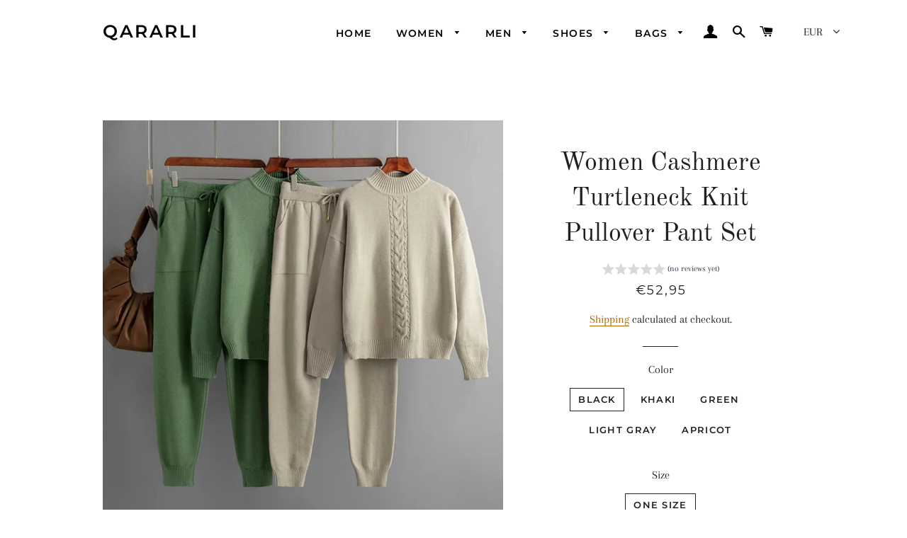

--- FILE ---
content_type: text/javascript; charset=utf-8
request_url: https://www.qararli.com/products/women-cashmere-turtleneck-knit-pullover-pant-set.js
body_size: 1624
content:
{"id":8119724507354,"title":"Women Cashmere Turtleneck Knit Pullover Pant Set","handle":"women-cashmere-turtleneck-knit-pullover-pant-set","description":"\u003cp\u003eSPECIFICATIONS\u003c\/p\u003e\n\u003cp\u003eMaterial: Rayon\u003c\/p\u003e\n\u003cp\u003eMaterial: Cashmere Blends\u003c\/p\u003e\n\u003cp\u003eFabric Type: Knitted Fabric\u003c\/p\u003e\n\u003cp\u003ePant Length(cm): Ankle-Length Pants\u003c\/p\u003e\n\u003cp\u003eFabric content: 31% (inclusive) - 50% (inclusive)\u003c\/p\u003e\n\u003cp\u003eCollar: Turtleneck\u003c\/p\u003e\n\u003cp\u003ePant Style: Wide Leg Pants\u003c\/p\u003e\n\u003cp\u003eFront Style: Pleated\u003c\/p\u003e\n\u003cp\u003ePant Closure Type: Elastic Waist\u003c\/p\u003e\n\u003cp\u003eGender: WOMEN\u003c\/p\u003e\n\u003cp\u003e \u003c\/p\u003e\n\u003cp\u003e \u003c\/p\u003e","published_at":"2023-11-07T12:56:14+00:00","created_at":"2023-11-07T12:22:18+00:00","vendor":"Qararli","type":"","tags":["Fly Peg Harem Pants","Harem Pant","Knit Pullovers Top"],"price":4510,"price_min":4510,"price_max":4510,"available":true,"price_varies":false,"compare_at_price":3121,"compare_at_price_min":3121,"compare_at_price_max":3164,"compare_at_price_varies":true,"variants":[{"id":44241871110362,"title":"Black \/ One Size","option1":"Black","option2":"One Size","option3":null,"sku":"Black-One Size","requires_shipping":true,"taxable":false,"featured_image":{"id":40350724161754,"product_id":8119724507354,"position":6,"created_at":"2023-11-07T12:22:36+00:00","updated_at":"2023-11-07T12:53:30+00:00","alt":"44241871110362","width":800,"height":800,"src":"https:\/\/cdn.shopify.com\/s\/files\/1\/0567\/9860\/9599\/files\/S206f9ec7322948e7b9e627cdb6660becr.webp?v=1699361610","variant_ids":[44241871110362]},"available":true,"name":"Women Cashmere Turtleneck Knit Pullover Pant Set - Black \/ One Size","public_title":"Black \/ One Size","options":["Black","One Size"],"price":4510,"weight":0,"compare_at_price":3121,"inventory_management":"shopify","barcode":null,"featured_media":{"alt":"44241871110362","id":32985869943002,"position":6,"preview_image":{"aspect_ratio":1.0,"height":800,"width":800,"src":"https:\/\/cdn.shopify.com\/s\/files\/1\/0567\/9860\/9599\/files\/S206f9ec7322948e7b9e627cdb6660becr.webp?v=1699361610"}},"requires_selling_plan":false,"selling_plan_allocations":[]},{"id":44241871143130,"title":"Khaki \/ One Size","option1":"Khaki","option2":"One Size","option3":null,"sku":"Khaqi-One Size","requires_shipping":true,"taxable":false,"featured_image":{"id":40350723244250,"product_id":8119724507354,"position":4,"created_at":"2023-11-07T12:22:36+00:00","updated_at":"2023-11-07T12:53:30+00:00","alt":"44241871143130","width":800,"height":800,"src":"https:\/\/cdn.shopify.com\/s\/files\/1\/0567\/9860\/9599\/files\/Sc869fb5629304807ae3713d0b59d8d9a4.webp?v=1699361610","variant_ids":[44241871143130]},"available":true,"name":"Women Cashmere Turtleneck Knit Pullover Pant Set - Khaki \/ One Size","public_title":"Khaki \/ One Size","options":["Khaki","One Size"],"price":4510,"weight":0,"compare_at_price":3164,"inventory_management":"shopify","barcode":null,"featured_media":{"alt":"44241871143130","id":32985869975770,"position":4,"preview_image":{"aspect_ratio":1.0,"height":800,"width":800,"src":"https:\/\/cdn.shopify.com\/s\/files\/1\/0567\/9860\/9599\/files\/Sc869fb5629304807ae3713d0b59d8d9a4.webp?v=1699361610"}},"requires_selling_plan":false,"selling_plan_allocations":[]},{"id":44241871175898,"title":"Green \/ One Size","option1":"Green","option2":"One Size","option3":null,"sku":"Green-One Size","requires_shipping":true,"taxable":false,"featured_image":{"id":40350724391130,"product_id":8119724507354,"position":5,"created_at":"2023-11-07T12:22:36+00:00","updated_at":"2023-11-07T12:53:30+00:00","alt":"44241871175898","width":800,"height":800,"src":"https:\/\/cdn.shopify.com\/s\/files\/1\/0567\/9860\/9599\/files\/S80ec91dff2c943edbdda211b14d1a71aG.webp?v=1699361610","variant_ids":[44241871175898]},"available":true,"name":"Women Cashmere Turtleneck Knit Pullover Pant Set - Green \/ One Size","public_title":"Green \/ One Size","options":["Green","One Size"],"price":4510,"weight":0,"compare_at_price":3150,"inventory_management":"shopify","barcode":null,"featured_media":{"alt":"44241871175898","id":32985870008538,"position":5,"preview_image":{"aspect_ratio":1.0,"height":800,"width":800,"src":"https:\/\/cdn.shopify.com\/s\/files\/1\/0567\/9860\/9599\/files\/S80ec91dff2c943edbdda211b14d1a71aG.webp?v=1699361610"}},"requires_selling_plan":false,"selling_plan_allocations":[]},{"id":44241871208666,"title":"Light Gray \/ One Size","option1":"Light Gray","option2":"One Size","option3":null,"sku":"Light Gray-One Size","requires_shipping":true,"taxable":false,"featured_image":{"id":40350723375322,"product_id":8119724507354,"position":2,"created_at":"2023-11-07T12:22:36+00:00","updated_at":"2023-11-07T12:53:30+00:00","alt":"44241871208666","width":800,"height":800,"src":"https:\/\/cdn.shopify.com\/s\/files\/1\/0567\/9860\/9599\/files\/S76685e6d1e6c4bfe8277f310e2ff1e4b8.webp?v=1699361610","variant_ids":[44241871208666]},"available":true,"name":"Women Cashmere Turtleneck Knit Pullover Pant Set - Light Gray \/ One Size","public_title":"Light Gray \/ One Size","options":["Light Gray","One Size"],"price":4510,"weight":0,"compare_at_price":3164,"inventory_management":"shopify","barcode":null,"featured_media":{"alt":"44241871208666","id":32985870041306,"position":2,"preview_image":{"aspect_ratio":1.0,"height":800,"width":800,"src":"https:\/\/cdn.shopify.com\/s\/files\/1\/0567\/9860\/9599\/files\/S76685e6d1e6c4bfe8277f310e2ff1e4b8.webp?v=1699361610"}},"requires_selling_plan":false,"selling_plan_allocations":[]},{"id":44241871241434,"title":"Apricot \/ One Size","option1":"Apricot","option2":"One Size","option3":null,"sku":"Apricot-One Size","requires_shipping":true,"taxable":false,"featured_image":{"id":40350723801306,"product_id":8119724507354,"position":3,"created_at":"2023-11-07T12:22:37+00:00","updated_at":"2023-11-07T12:53:30+00:00","alt":"44241871241434","width":800,"height":800,"src":"https:\/\/cdn.shopify.com\/s\/files\/1\/0567\/9860\/9599\/files\/S772a95a93a49429a9912003b720f25867.webp?v=1699361610","variant_ids":[44241871241434]},"available":true,"name":"Women Cashmere Turtleneck Knit Pullover Pant Set - Apricot \/ One Size","public_title":"Apricot \/ One Size","options":["Apricot","One Size"],"price":4510,"weight":0,"compare_at_price":3150,"inventory_management":"shopify","barcode":null,"featured_media":{"alt":"44241871241434","id":32985870074074,"position":3,"preview_image":{"aspect_ratio":1.0,"height":800,"width":800,"src":"https:\/\/cdn.shopify.com\/s\/files\/1\/0567\/9860\/9599\/files\/S772a95a93a49429a9912003b720f25867.webp?v=1699361610"}},"requires_selling_plan":false,"selling_plan_allocations":[]}],"images":["\/\/cdn.shopify.com\/s\/files\/1\/0567\/9860\/9599\/files\/Sb6bc13b843794d8ebd428487dd578810E.webp?v=1699361610","\/\/cdn.shopify.com\/s\/files\/1\/0567\/9860\/9599\/files\/S76685e6d1e6c4bfe8277f310e2ff1e4b8.webp?v=1699361610","\/\/cdn.shopify.com\/s\/files\/1\/0567\/9860\/9599\/files\/S772a95a93a49429a9912003b720f25867.webp?v=1699361610","\/\/cdn.shopify.com\/s\/files\/1\/0567\/9860\/9599\/files\/Sc869fb5629304807ae3713d0b59d8d9a4.webp?v=1699361610","\/\/cdn.shopify.com\/s\/files\/1\/0567\/9860\/9599\/files\/S80ec91dff2c943edbdda211b14d1a71aG.webp?v=1699361610","\/\/cdn.shopify.com\/s\/files\/1\/0567\/9860\/9599\/files\/S206f9ec7322948e7b9e627cdb6660becr.webp?v=1699361610","\/\/cdn.shopify.com\/s\/files\/1\/0567\/9860\/9599\/files\/Scad75c4a68cf418b9260aba73ef5e690R.webp?v=1699361610","\/\/cdn.shopify.com\/s\/files\/1\/0567\/9860\/9599\/files\/Sf93f604e2daa4866a290a497189a329eU.webp?v=1699361610","\/\/cdn.shopify.com\/s\/files\/1\/0567\/9860\/9599\/files\/Se10c86062883407aaec9747b0f56068ff.webp?v=1699361610","\/\/cdn.shopify.com\/s\/files\/1\/0567\/9860\/9599\/files\/Screenshot2023-11-07125520.png?v=1699361768"],"featured_image":"\/\/cdn.shopify.com\/s\/files\/1\/0567\/9860\/9599\/files\/Sb6bc13b843794d8ebd428487dd578810E.webp?v=1699361610","options":[{"name":"Color","position":1,"values":["Black","Khaki","Green","Light Gray","Apricot"]},{"name":"Size","position":2,"values":["One Size"]}],"url":"\/products\/women-cashmere-turtleneck-knit-pullover-pant-set","media":[{"alt":null,"id":32985870500058,"position":1,"preview_image":{"aspect_ratio":1.0,"height":800,"width":800,"src":"https:\/\/cdn.shopify.com\/s\/files\/1\/0567\/9860\/9599\/files\/Sb6bc13b843794d8ebd428487dd578810E.webp?v=1699361610"},"aspect_ratio":1.0,"height":800,"media_type":"image","src":"https:\/\/cdn.shopify.com\/s\/files\/1\/0567\/9860\/9599\/files\/Sb6bc13b843794d8ebd428487dd578810E.webp?v=1699361610","width":800},{"alt":"44241871208666","id":32985870041306,"position":2,"preview_image":{"aspect_ratio":1.0,"height":800,"width":800,"src":"https:\/\/cdn.shopify.com\/s\/files\/1\/0567\/9860\/9599\/files\/S76685e6d1e6c4bfe8277f310e2ff1e4b8.webp?v=1699361610"},"aspect_ratio":1.0,"height":800,"media_type":"image","src":"https:\/\/cdn.shopify.com\/s\/files\/1\/0567\/9860\/9599\/files\/S76685e6d1e6c4bfe8277f310e2ff1e4b8.webp?v=1699361610","width":800},{"alt":"44241871241434","id":32985870074074,"position":3,"preview_image":{"aspect_ratio":1.0,"height":800,"width":800,"src":"https:\/\/cdn.shopify.com\/s\/files\/1\/0567\/9860\/9599\/files\/S772a95a93a49429a9912003b720f25867.webp?v=1699361610"},"aspect_ratio":1.0,"height":800,"media_type":"image","src":"https:\/\/cdn.shopify.com\/s\/files\/1\/0567\/9860\/9599\/files\/S772a95a93a49429a9912003b720f25867.webp?v=1699361610","width":800},{"alt":"44241871143130","id":32985869975770,"position":4,"preview_image":{"aspect_ratio":1.0,"height":800,"width":800,"src":"https:\/\/cdn.shopify.com\/s\/files\/1\/0567\/9860\/9599\/files\/Sc869fb5629304807ae3713d0b59d8d9a4.webp?v=1699361610"},"aspect_ratio":1.0,"height":800,"media_type":"image","src":"https:\/\/cdn.shopify.com\/s\/files\/1\/0567\/9860\/9599\/files\/Sc869fb5629304807ae3713d0b59d8d9a4.webp?v=1699361610","width":800},{"alt":"44241871175898","id":32985870008538,"position":5,"preview_image":{"aspect_ratio":1.0,"height":800,"width":800,"src":"https:\/\/cdn.shopify.com\/s\/files\/1\/0567\/9860\/9599\/files\/S80ec91dff2c943edbdda211b14d1a71aG.webp?v=1699361610"},"aspect_ratio":1.0,"height":800,"media_type":"image","src":"https:\/\/cdn.shopify.com\/s\/files\/1\/0567\/9860\/9599\/files\/S80ec91dff2c943edbdda211b14d1a71aG.webp?v=1699361610","width":800},{"alt":"44241871110362","id":32985869943002,"position":6,"preview_image":{"aspect_ratio":1.0,"height":800,"width":800,"src":"https:\/\/cdn.shopify.com\/s\/files\/1\/0567\/9860\/9599\/files\/S206f9ec7322948e7b9e627cdb6660becr.webp?v=1699361610"},"aspect_ratio":1.0,"height":800,"media_type":"image","src":"https:\/\/cdn.shopify.com\/s\/files\/1\/0567\/9860\/9599\/files\/S206f9ec7322948e7b9e627cdb6660becr.webp?v=1699361610","width":800},{"alt":null,"id":32985870336218,"position":7,"preview_image":{"aspect_ratio":0.75,"height":1200,"width":900,"src":"https:\/\/cdn.shopify.com\/s\/files\/1\/0567\/9860\/9599\/files\/Scad75c4a68cf418b9260aba73ef5e690R.webp?v=1699361610"},"aspect_ratio":0.75,"height":1200,"media_type":"image","src":"https:\/\/cdn.shopify.com\/s\/files\/1\/0567\/9860\/9599\/files\/Scad75c4a68cf418b9260aba73ef5e690R.webp?v=1699361610","width":900},{"alt":null,"id":32985870368986,"position":8,"preview_image":{"aspect_ratio":0.75,"height":1200,"width":900,"src":"https:\/\/cdn.shopify.com\/s\/files\/1\/0567\/9860\/9599\/files\/Sf93f604e2daa4866a290a497189a329eU.webp?v=1699361610"},"aspect_ratio":0.75,"height":1200,"media_type":"image","src":"https:\/\/cdn.shopify.com\/s\/files\/1\/0567\/9860\/9599\/files\/Sf93f604e2daa4866a290a497189a329eU.webp?v=1699361610","width":900},{"alt":null,"id":32985870434522,"position":9,"preview_image":{"aspect_ratio":0.75,"height":1200,"width":900,"src":"https:\/\/cdn.shopify.com\/s\/files\/1\/0567\/9860\/9599\/files\/Se10c86062883407aaec9747b0f56068ff.webp?v=1699361610"},"aspect_ratio":0.75,"height":1200,"media_type":"image","src":"https:\/\/cdn.shopify.com\/s\/files\/1\/0567\/9860\/9599\/files\/Se10c86062883407aaec9747b0f56068ff.webp?v=1699361610","width":900},{"alt":null,"id":32985925386458,"position":10,"preview_image":{"aspect_ratio":4.46,"height":187,"width":834,"src":"https:\/\/cdn.shopify.com\/s\/files\/1\/0567\/9860\/9599\/files\/Screenshot2023-11-07125520.png?v=1699361768"},"aspect_ratio":4.46,"height":187,"media_type":"image","src":"https:\/\/cdn.shopify.com\/s\/files\/1\/0567\/9860\/9599\/files\/Screenshot2023-11-07125520.png?v=1699361768","width":834}],"requires_selling_plan":false,"selling_plan_groups":[]}

--- FILE ---
content_type: text/javascript; charset=utf-8
request_url: https://www.qararli.com/products/women-cashmere-turtleneck-knit-pullover-pant-set.js
body_size: 1663
content:
{"id":8119724507354,"title":"Women Cashmere Turtleneck Knit Pullover Pant Set","handle":"women-cashmere-turtleneck-knit-pullover-pant-set","description":"\u003cp\u003eSPECIFICATIONS\u003c\/p\u003e\n\u003cp\u003eMaterial: Rayon\u003c\/p\u003e\n\u003cp\u003eMaterial: Cashmere Blends\u003c\/p\u003e\n\u003cp\u003eFabric Type: Knitted Fabric\u003c\/p\u003e\n\u003cp\u003ePant Length(cm): Ankle-Length Pants\u003c\/p\u003e\n\u003cp\u003eFabric content: 31% (inclusive) - 50% (inclusive)\u003c\/p\u003e\n\u003cp\u003eCollar: Turtleneck\u003c\/p\u003e\n\u003cp\u003ePant Style: Wide Leg Pants\u003c\/p\u003e\n\u003cp\u003eFront Style: Pleated\u003c\/p\u003e\n\u003cp\u003ePant Closure Type: Elastic Waist\u003c\/p\u003e\n\u003cp\u003eGender: WOMEN\u003c\/p\u003e\n\u003cp\u003e \u003c\/p\u003e\n\u003cp\u003e \u003c\/p\u003e","published_at":"2023-11-07T12:56:14+00:00","created_at":"2023-11-07T12:22:18+00:00","vendor":"Qararli","type":"","tags":["Fly Peg Harem Pants","Harem Pant","Knit Pullovers Top"],"price":4510,"price_min":4510,"price_max":4510,"available":true,"price_varies":false,"compare_at_price":3121,"compare_at_price_min":3121,"compare_at_price_max":3164,"compare_at_price_varies":true,"variants":[{"id":44241871110362,"title":"Black \/ One Size","option1":"Black","option2":"One Size","option3":null,"sku":"Black-One Size","requires_shipping":true,"taxable":false,"featured_image":{"id":40350724161754,"product_id":8119724507354,"position":6,"created_at":"2023-11-07T12:22:36+00:00","updated_at":"2023-11-07T12:53:30+00:00","alt":"44241871110362","width":800,"height":800,"src":"https:\/\/cdn.shopify.com\/s\/files\/1\/0567\/9860\/9599\/files\/S206f9ec7322948e7b9e627cdb6660becr.webp?v=1699361610","variant_ids":[44241871110362]},"available":true,"name":"Women Cashmere Turtleneck Knit Pullover Pant Set - Black \/ One Size","public_title":"Black \/ One Size","options":["Black","One Size"],"price":4510,"weight":0,"compare_at_price":3121,"inventory_management":"shopify","barcode":null,"featured_media":{"alt":"44241871110362","id":32985869943002,"position":6,"preview_image":{"aspect_ratio":1.0,"height":800,"width":800,"src":"https:\/\/cdn.shopify.com\/s\/files\/1\/0567\/9860\/9599\/files\/S206f9ec7322948e7b9e627cdb6660becr.webp?v=1699361610"}},"requires_selling_plan":false,"selling_plan_allocations":[]},{"id":44241871143130,"title":"Khaki \/ One Size","option1":"Khaki","option2":"One Size","option3":null,"sku":"Khaqi-One Size","requires_shipping":true,"taxable":false,"featured_image":{"id":40350723244250,"product_id":8119724507354,"position":4,"created_at":"2023-11-07T12:22:36+00:00","updated_at":"2023-11-07T12:53:30+00:00","alt":"44241871143130","width":800,"height":800,"src":"https:\/\/cdn.shopify.com\/s\/files\/1\/0567\/9860\/9599\/files\/Sc869fb5629304807ae3713d0b59d8d9a4.webp?v=1699361610","variant_ids":[44241871143130]},"available":true,"name":"Women Cashmere Turtleneck Knit Pullover Pant Set - Khaki \/ One Size","public_title":"Khaki \/ One Size","options":["Khaki","One Size"],"price":4510,"weight":0,"compare_at_price":3164,"inventory_management":"shopify","barcode":null,"featured_media":{"alt":"44241871143130","id":32985869975770,"position":4,"preview_image":{"aspect_ratio":1.0,"height":800,"width":800,"src":"https:\/\/cdn.shopify.com\/s\/files\/1\/0567\/9860\/9599\/files\/Sc869fb5629304807ae3713d0b59d8d9a4.webp?v=1699361610"}},"requires_selling_plan":false,"selling_plan_allocations":[]},{"id":44241871175898,"title":"Green \/ One Size","option1":"Green","option2":"One Size","option3":null,"sku":"Green-One Size","requires_shipping":true,"taxable":false,"featured_image":{"id":40350724391130,"product_id":8119724507354,"position":5,"created_at":"2023-11-07T12:22:36+00:00","updated_at":"2023-11-07T12:53:30+00:00","alt":"44241871175898","width":800,"height":800,"src":"https:\/\/cdn.shopify.com\/s\/files\/1\/0567\/9860\/9599\/files\/S80ec91dff2c943edbdda211b14d1a71aG.webp?v=1699361610","variant_ids":[44241871175898]},"available":true,"name":"Women Cashmere Turtleneck Knit Pullover Pant Set - Green \/ One Size","public_title":"Green \/ One Size","options":["Green","One Size"],"price":4510,"weight":0,"compare_at_price":3150,"inventory_management":"shopify","barcode":null,"featured_media":{"alt":"44241871175898","id":32985870008538,"position":5,"preview_image":{"aspect_ratio":1.0,"height":800,"width":800,"src":"https:\/\/cdn.shopify.com\/s\/files\/1\/0567\/9860\/9599\/files\/S80ec91dff2c943edbdda211b14d1a71aG.webp?v=1699361610"}},"requires_selling_plan":false,"selling_plan_allocations":[]},{"id":44241871208666,"title":"Light Gray \/ One Size","option1":"Light Gray","option2":"One Size","option3":null,"sku":"Light Gray-One Size","requires_shipping":true,"taxable":false,"featured_image":{"id":40350723375322,"product_id":8119724507354,"position":2,"created_at":"2023-11-07T12:22:36+00:00","updated_at":"2023-11-07T12:53:30+00:00","alt":"44241871208666","width":800,"height":800,"src":"https:\/\/cdn.shopify.com\/s\/files\/1\/0567\/9860\/9599\/files\/S76685e6d1e6c4bfe8277f310e2ff1e4b8.webp?v=1699361610","variant_ids":[44241871208666]},"available":true,"name":"Women Cashmere Turtleneck Knit Pullover Pant Set - Light Gray \/ One Size","public_title":"Light Gray \/ One Size","options":["Light Gray","One Size"],"price":4510,"weight":0,"compare_at_price":3164,"inventory_management":"shopify","barcode":null,"featured_media":{"alt":"44241871208666","id":32985870041306,"position":2,"preview_image":{"aspect_ratio":1.0,"height":800,"width":800,"src":"https:\/\/cdn.shopify.com\/s\/files\/1\/0567\/9860\/9599\/files\/S76685e6d1e6c4bfe8277f310e2ff1e4b8.webp?v=1699361610"}},"requires_selling_plan":false,"selling_plan_allocations":[]},{"id":44241871241434,"title":"Apricot \/ One Size","option1":"Apricot","option2":"One Size","option3":null,"sku":"Apricot-One Size","requires_shipping":true,"taxable":false,"featured_image":{"id":40350723801306,"product_id":8119724507354,"position":3,"created_at":"2023-11-07T12:22:37+00:00","updated_at":"2023-11-07T12:53:30+00:00","alt":"44241871241434","width":800,"height":800,"src":"https:\/\/cdn.shopify.com\/s\/files\/1\/0567\/9860\/9599\/files\/S772a95a93a49429a9912003b720f25867.webp?v=1699361610","variant_ids":[44241871241434]},"available":true,"name":"Women Cashmere Turtleneck Knit Pullover Pant Set - Apricot \/ One Size","public_title":"Apricot \/ One Size","options":["Apricot","One Size"],"price":4510,"weight":0,"compare_at_price":3150,"inventory_management":"shopify","barcode":null,"featured_media":{"alt":"44241871241434","id":32985870074074,"position":3,"preview_image":{"aspect_ratio":1.0,"height":800,"width":800,"src":"https:\/\/cdn.shopify.com\/s\/files\/1\/0567\/9860\/9599\/files\/S772a95a93a49429a9912003b720f25867.webp?v=1699361610"}},"requires_selling_plan":false,"selling_plan_allocations":[]}],"images":["\/\/cdn.shopify.com\/s\/files\/1\/0567\/9860\/9599\/files\/Sb6bc13b843794d8ebd428487dd578810E.webp?v=1699361610","\/\/cdn.shopify.com\/s\/files\/1\/0567\/9860\/9599\/files\/S76685e6d1e6c4bfe8277f310e2ff1e4b8.webp?v=1699361610","\/\/cdn.shopify.com\/s\/files\/1\/0567\/9860\/9599\/files\/S772a95a93a49429a9912003b720f25867.webp?v=1699361610","\/\/cdn.shopify.com\/s\/files\/1\/0567\/9860\/9599\/files\/Sc869fb5629304807ae3713d0b59d8d9a4.webp?v=1699361610","\/\/cdn.shopify.com\/s\/files\/1\/0567\/9860\/9599\/files\/S80ec91dff2c943edbdda211b14d1a71aG.webp?v=1699361610","\/\/cdn.shopify.com\/s\/files\/1\/0567\/9860\/9599\/files\/S206f9ec7322948e7b9e627cdb6660becr.webp?v=1699361610","\/\/cdn.shopify.com\/s\/files\/1\/0567\/9860\/9599\/files\/Scad75c4a68cf418b9260aba73ef5e690R.webp?v=1699361610","\/\/cdn.shopify.com\/s\/files\/1\/0567\/9860\/9599\/files\/Sf93f604e2daa4866a290a497189a329eU.webp?v=1699361610","\/\/cdn.shopify.com\/s\/files\/1\/0567\/9860\/9599\/files\/Se10c86062883407aaec9747b0f56068ff.webp?v=1699361610","\/\/cdn.shopify.com\/s\/files\/1\/0567\/9860\/9599\/files\/Screenshot2023-11-07125520.png?v=1699361768"],"featured_image":"\/\/cdn.shopify.com\/s\/files\/1\/0567\/9860\/9599\/files\/Sb6bc13b843794d8ebd428487dd578810E.webp?v=1699361610","options":[{"name":"Color","position":1,"values":["Black","Khaki","Green","Light Gray","Apricot"]},{"name":"Size","position":2,"values":["One Size"]}],"url":"\/products\/women-cashmere-turtleneck-knit-pullover-pant-set","media":[{"alt":null,"id":32985870500058,"position":1,"preview_image":{"aspect_ratio":1.0,"height":800,"width":800,"src":"https:\/\/cdn.shopify.com\/s\/files\/1\/0567\/9860\/9599\/files\/Sb6bc13b843794d8ebd428487dd578810E.webp?v=1699361610"},"aspect_ratio":1.0,"height":800,"media_type":"image","src":"https:\/\/cdn.shopify.com\/s\/files\/1\/0567\/9860\/9599\/files\/Sb6bc13b843794d8ebd428487dd578810E.webp?v=1699361610","width":800},{"alt":"44241871208666","id":32985870041306,"position":2,"preview_image":{"aspect_ratio":1.0,"height":800,"width":800,"src":"https:\/\/cdn.shopify.com\/s\/files\/1\/0567\/9860\/9599\/files\/S76685e6d1e6c4bfe8277f310e2ff1e4b8.webp?v=1699361610"},"aspect_ratio":1.0,"height":800,"media_type":"image","src":"https:\/\/cdn.shopify.com\/s\/files\/1\/0567\/9860\/9599\/files\/S76685e6d1e6c4bfe8277f310e2ff1e4b8.webp?v=1699361610","width":800},{"alt":"44241871241434","id":32985870074074,"position":3,"preview_image":{"aspect_ratio":1.0,"height":800,"width":800,"src":"https:\/\/cdn.shopify.com\/s\/files\/1\/0567\/9860\/9599\/files\/S772a95a93a49429a9912003b720f25867.webp?v=1699361610"},"aspect_ratio":1.0,"height":800,"media_type":"image","src":"https:\/\/cdn.shopify.com\/s\/files\/1\/0567\/9860\/9599\/files\/S772a95a93a49429a9912003b720f25867.webp?v=1699361610","width":800},{"alt":"44241871143130","id":32985869975770,"position":4,"preview_image":{"aspect_ratio":1.0,"height":800,"width":800,"src":"https:\/\/cdn.shopify.com\/s\/files\/1\/0567\/9860\/9599\/files\/Sc869fb5629304807ae3713d0b59d8d9a4.webp?v=1699361610"},"aspect_ratio":1.0,"height":800,"media_type":"image","src":"https:\/\/cdn.shopify.com\/s\/files\/1\/0567\/9860\/9599\/files\/Sc869fb5629304807ae3713d0b59d8d9a4.webp?v=1699361610","width":800},{"alt":"44241871175898","id":32985870008538,"position":5,"preview_image":{"aspect_ratio":1.0,"height":800,"width":800,"src":"https:\/\/cdn.shopify.com\/s\/files\/1\/0567\/9860\/9599\/files\/S80ec91dff2c943edbdda211b14d1a71aG.webp?v=1699361610"},"aspect_ratio":1.0,"height":800,"media_type":"image","src":"https:\/\/cdn.shopify.com\/s\/files\/1\/0567\/9860\/9599\/files\/S80ec91dff2c943edbdda211b14d1a71aG.webp?v=1699361610","width":800},{"alt":"44241871110362","id":32985869943002,"position":6,"preview_image":{"aspect_ratio":1.0,"height":800,"width":800,"src":"https:\/\/cdn.shopify.com\/s\/files\/1\/0567\/9860\/9599\/files\/S206f9ec7322948e7b9e627cdb6660becr.webp?v=1699361610"},"aspect_ratio":1.0,"height":800,"media_type":"image","src":"https:\/\/cdn.shopify.com\/s\/files\/1\/0567\/9860\/9599\/files\/S206f9ec7322948e7b9e627cdb6660becr.webp?v=1699361610","width":800},{"alt":null,"id":32985870336218,"position":7,"preview_image":{"aspect_ratio":0.75,"height":1200,"width":900,"src":"https:\/\/cdn.shopify.com\/s\/files\/1\/0567\/9860\/9599\/files\/Scad75c4a68cf418b9260aba73ef5e690R.webp?v=1699361610"},"aspect_ratio":0.75,"height":1200,"media_type":"image","src":"https:\/\/cdn.shopify.com\/s\/files\/1\/0567\/9860\/9599\/files\/Scad75c4a68cf418b9260aba73ef5e690R.webp?v=1699361610","width":900},{"alt":null,"id":32985870368986,"position":8,"preview_image":{"aspect_ratio":0.75,"height":1200,"width":900,"src":"https:\/\/cdn.shopify.com\/s\/files\/1\/0567\/9860\/9599\/files\/Sf93f604e2daa4866a290a497189a329eU.webp?v=1699361610"},"aspect_ratio":0.75,"height":1200,"media_type":"image","src":"https:\/\/cdn.shopify.com\/s\/files\/1\/0567\/9860\/9599\/files\/Sf93f604e2daa4866a290a497189a329eU.webp?v=1699361610","width":900},{"alt":null,"id":32985870434522,"position":9,"preview_image":{"aspect_ratio":0.75,"height":1200,"width":900,"src":"https:\/\/cdn.shopify.com\/s\/files\/1\/0567\/9860\/9599\/files\/Se10c86062883407aaec9747b0f56068ff.webp?v=1699361610"},"aspect_ratio":0.75,"height":1200,"media_type":"image","src":"https:\/\/cdn.shopify.com\/s\/files\/1\/0567\/9860\/9599\/files\/Se10c86062883407aaec9747b0f56068ff.webp?v=1699361610","width":900},{"alt":null,"id":32985925386458,"position":10,"preview_image":{"aspect_ratio":4.46,"height":187,"width":834,"src":"https:\/\/cdn.shopify.com\/s\/files\/1\/0567\/9860\/9599\/files\/Screenshot2023-11-07125520.png?v=1699361768"},"aspect_ratio":4.46,"height":187,"media_type":"image","src":"https:\/\/cdn.shopify.com\/s\/files\/1\/0567\/9860\/9599\/files\/Screenshot2023-11-07125520.png?v=1699361768","width":834}],"requires_selling_plan":false,"selling_plan_groups":[]}